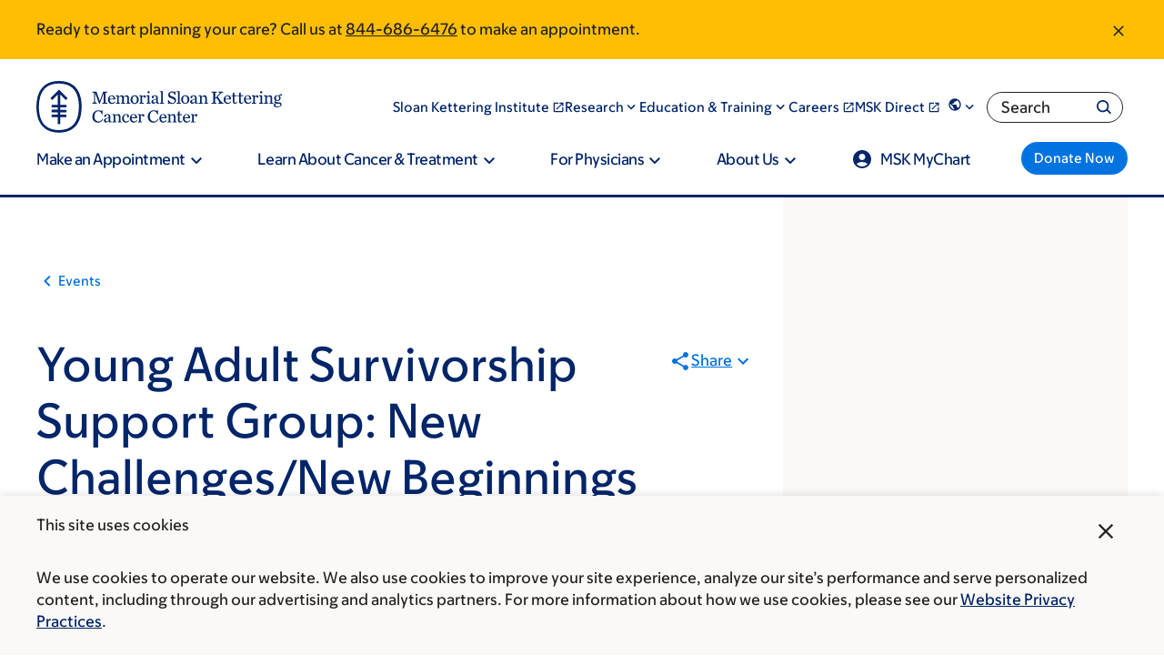

--- FILE ---
content_type: text/html;charset=utf-8
request_url: https://pnapi.invoca.net/2565/na.json
body_size: 359
content:
[{"requestId":"+18005252225","status":"success","formattedNumber":"844-686-6476","countryCode":"1","nationalNumber":"8446866476","lifetimeInSeconds":300,"overflow":null,"surge":null,"invocaId":"i-dfaedf53-3e46-4f57-99af-9df94951a3fa"},{"requestId":"+18336755437","status":"not_tracked","message":"+18336755437 is not being tracked","invocaId":"i-dfaedf53-3e46-4f57-99af-9df94951a3fa"},{"requestId":"+16466777440","status":"success","formattedNumber":"332-334-5783","countryCode":"1","nationalNumber":"3323345783","lifetimeInSeconds":300,"overflow":null,"surge":null,"invocaId":"i-dfaedf53-3e46-4f57-99af-9df94951a3fa"},{"requestId":"+16468884736","status":"processing","message":"A request to support +16468884736 has been made, but is not ready yet","invocaId":"i-dfaedf53-3e46-4f57-99af-9df94951a3fa"},{"type":"settings","metrics":true}]